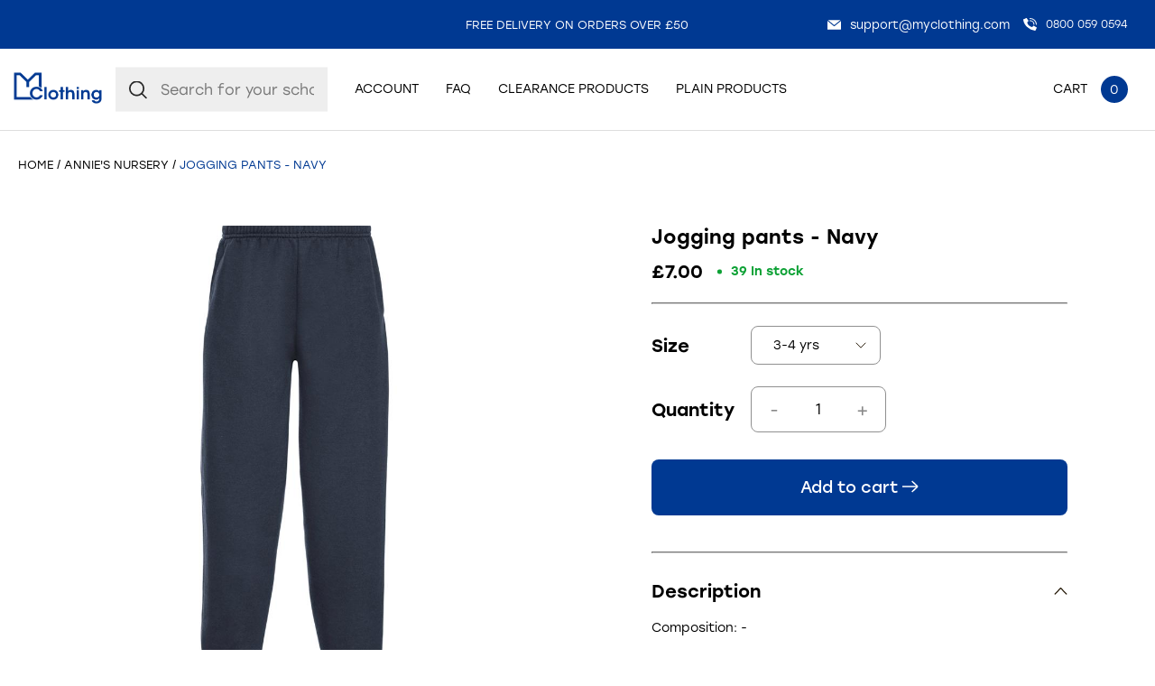

--- FILE ---
content_type: text/html; charset=utf-8
request_url: https://sapi.negate.io/script
body_size: -340
content:
n7MTw7SvGc7n2WKw5N6POmqnj+TrgYcT/ORK8dD9/wmBpKyefVHh4Y6dMalJJHKbzQ9WkeyvAGnU/US5z5FQ1X8=

--- FILE ---
content_type: text/css
request_url: https://myclothing.com/cdn/shop/t/33/assets/style.templates.product.css?v=8854358327938166981752675540
body_size: 661
content:
.prod-main-gallery{position:sticky;position:-webkit-sticky;top:var(--mh-item-height)}.prod-main-gallery--has-thumbs{padding-left:calc(var(--gallery-thumb-width) + var(--gutter-unit))}.prod-main-gallery:after{position:relative}.zoomImg.zoomImg--hidden{display:none!important}.prod-main-gallery-thumbs{position:absolute;top:var(--gutter-unit);left:var(--gutter-unit-s);height:calc(100% - var(--gutter-unit));width:var(--gallery-thumb-width)}.gallery-thumbs-img{height:100%;width:auto;object-fit:cover;border-radius:8px}.js-reg-prod-atc-form{margin-bottom:4rem}.prod-form__label{min-width:110px}.prod-form__input{width:50%}.prod-form__input.wbsk-ui-styled-select{width:144px;height:43px;border:1px solid #909090}.prod-form__variant-slider-content:after{display:block;content:attr(data-title);padding-top:var(--gutter-unit-s)}.prod-form__variant-slider-content:before{display:inline-block;content:attr(data-price);padding:5px;position:absolute;top:0;left:0;color:#fff;background:var(--accent-main);font-size:var(--t-xs)}.prod-qty-selector{width:50px}.prod-inventory-helper{color:var(--accent-green);position:relative;padding-left:var(--gutter-unit-s);margin-left:16px}.prod-inventory-helper:before{content:"";width:5px;height:5px;border-radius:100%;position:absolute;top:50%;left:0;transform:translateY(-50%);display:block;background:var(--accent-green)}.prod-inventory-helper[data-available=false]{color:red}.prod-inventory-helper[data-available=false]:before{background:red}.prod-sticky-atc{position:fixed;top:0;left:0;width:100%;z-index:1001;background:#fff;transform:translateY(-100%);transition:all .2s linear;opacity:0;pointer-events:none}.body-masked .prod-sticky-atc{z-index:999}.prod-sticky-atc__visible{transform:translate(0);opacity:1;pointer-events:auto}.prod-sticky-atc__img{width:90px;height:90px}.prod-sticky-atc__img img{object-fit:cover;width:100%;height:100%}.prod-sticky-atc__flex{width:calc(100% - 90px)}.prod-fs-gallery{z-index:9999}.prod-fs-gallery-wrapper{width:100%;height:100%;overflow-x:hidden;overflow-y:auto;padding:var(--gutter-unit)}.prod-fs-gallery-wrapper--has-thumbs{padding:var(--gutter-unit) calc(var(--gutter-unit) + var(--gallery-thumb-width))}.prod-fs-image{width:auto;margin:0 auto;height:80vh;max-width:calc(100% - var(--gutter-unit));object-fit:contain}.prod-fs-gallery-thumbs{position:absolute;top:var(--gutter-unit);left:var(--gutter-unit);height:calc(100% - var(--gutter-unit-m));width:var(--gallery-thumb-width);z-index:10}.prod-fs-gallery__close-btn{top:0;right:0;position:absolute;padding:var(--gutter-unit)}.swiper-fade .swiper-slide.prod-fs-gallery-thumb{pointer-events:auto}.prod-fs-gallery__close-btn svg{width:24px;height:auto;display:block}.prod-fs-gallery__close-btn svg *{fill:#fff}.prod-sold-out{text-align:center;color:#000;background:#eee;font-size:var(--t-s);padding:var(--gutter-unit)}.pdp_search-form{display:flex;height:60px;align-items:center;gap:8px;align-self:stretch}.pdp_search-form .mh__search-input{background:#fafafa;border-radius:8px;border:1px solid #909090;background-image:url(//myclothing.com/cdn/shop/t/33/assets/search-grey.svg?v=16049390235490622081711620864);background-size:20px 20px;background-repeat:no-repeat;background-position:95% 50%;width:100%;padding:16px}.pdp_search-form.wbskFFues--active[data-has_results=true] .wbskFFues__results-wrapper{border-radius:8px;border:1px solid #909090;background:#fafafa}.pdp_search-form--wrapper .close-search{display:none;height:24px;width:24px}@media screen and (max-width: 1024px){.pdp_search-form--wrapper:has(.pdp_search-form.wbskFFues--active[data-has_results=true]){position:fixed;top:0;height:100vh;bottom:0;left:0;right:0;max-height:100vh;z-index:9999;background:#fafafa;padding:24px;display:flex}.pdp_search-form.wbskFFues--active[data-has_results=true] .wbskFFues__results-wrapper{border:none;box-shadow:none;background:#fafafa;max-height:84vh}.pdp_search-form.wbskFFues--active[data-has_results=true] .mh__search-input{margin-right:48px}.pdp_search-form.wbskFFues--active[data-has_results=true]{width:100%}.pdp_search-form--wrapper:has(.pdp_search-form.wbskFFues--active[data-has_results=true]) .close-search{display:block;position:absolute;top:41px;right:24px;cursor:pointer;padding:0;background:none;border:none}.prod-main-gallery{position:relative;top:auto}.prod-fs-gallery{display:none!important}}@media screen and (max-width: 767px){.prod-main-gallery--has-thumbs{padding-left:0;display:flex;flex-direction:column-reverse}.prod-main-gallery-thumbs{position:relative;top:unset;left:unset;width:100%}.gallery-thumbs-img{height:80px;width:80px;max-width:none}.swiper-slide-thumb-active .gallery-thumbs-img{border:1px solid var(--accent-main)}.prod-main-gallery .prod-main-gallery-thumbs li{height:80px;width:80px}.prod-main-gallery .prod-main-gallery-thumbs .swiper-wrapper{gap:10px}.prod-ar-image-fix{height:100%}.prod-sticky-atc{top:auto;bottom:0;transform:translateY(100%);padding:var(--gutter-unit-s)}.prod-sticky-atc__visible{transform:translate(0)}.prod-sticky-atc__flex{width:100%}}.accordion-divider{margin:0}.ac-section{margin-top:12px;padding-bottom:12px}
/*# sourceMappingURL=/cdn/shop/t/33/assets/style.templates.product.css.map?v=8854358327938166981752675540 */


--- FILE ---
content_type: text/css
request_url: https://myclothing.com/cdn/shop/t/33/assets/style.templates.product.css?v=8854358327938166981752675540
body_size: 645
content:
.prod-main-gallery{position:sticky;position:-webkit-sticky;top:var(--mh-item-height)}.prod-main-gallery--has-thumbs{padding-left:calc(var(--gallery-thumb-width) + var(--gutter-unit))}.prod-main-gallery:after{position:relative}.zoomImg.zoomImg--hidden{display:none!important}.prod-main-gallery-thumbs{position:absolute;top:var(--gutter-unit);left:var(--gutter-unit-s);height:calc(100% - var(--gutter-unit));width:var(--gallery-thumb-width)}.gallery-thumbs-img{height:100%;width:auto;object-fit:cover;border-radius:8px}.js-reg-prod-atc-form{margin-bottom:4rem}.prod-form__label{min-width:110px}.prod-form__input{width:50%}.prod-form__input.wbsk-ui-styled-select{width:144px;height:43px;border:1px solid #909090}.prod-form__variant-slider-content:after{display:block;content:attr(data-title);padding-top:var(--gutter-unit-s)}.prod-form__variant-slider-content:before{display:inline-block;content:attr(data-price);padding:5px;position:absolute;top:0;left:0;color:#fff;background:var(--accent-main);font-size:var(--t-xs)}.prod-qty-selector{width:50px}.prod-inventory-helper{color:var(--accent-green);position:relative;padding-left:var(--gutter-unit-s);margin-left:16px}.prod-inventory-helper:before{content:"";width:5px;height:5px;border-radius:100%;position:absolute;top:50%;left:0;transform:translateY(-50%);display:block;background:var(--accent-green)}.prod-inventory-helper[data-available=false]{color:red}.prod-inventory-helper[data-available=false]:before{background:red}.prod-sticky-atc{position:fixed;top:0;left:0;width:100%;z-index:1001;background:#fff;transform:translateY(-100%);transition:all .2s linear;opacity:0;pointer-events:none}.body-masked .prod-sticky-atc{z-index:999}.prod-sticky-atc__visible{transform:translate(0);opacity:1;pointer-events:auto}.prod-sticky-atc__img{width:90px;height:90px}.prod-sticky-atc__img img{object-fit:cover;width:100%;height:100%}.prod-sticky-atc__flex{width:calc(100% - 90px)}.prod-fs-gallery{z-index:9999}.prod-fs-gallery-wrapper{width:100%;height:100%;overflow-x:hidden;overflow-y:auto;padding:var(--gutter-unit)}.prod-fs-gallery-wrapper--has-thumbs{padding:var(--gutter-unit) calc(var(--gutter-unit) + var(--gallery-thumb-width))}.prod-fs-image{width:auto;margin:0 auto;height:80vh;max-width:calc(100% - var(--gutter-unit));object-fit:contain}.prod-fs-gallery-thumbs{position:absolute;top:var(--gutter-unit);left:var(--gutter-unit);height:calc(100% - var(--gutter-unit-m));width:var(--gallery-thumb-width);z-index:10}.prod-fs-gallery__close-btn{top:0;right:0;position:absolute;padding:var(--gutter-unit)}.swiper-fade .swiper-slide.prod-fs-gallery-thumb{pointer-events:auto}.prod-fs-gallery__close-btn svg{width:24px;height:auto;display:block}.prod-fs-gallery__close-btn svg *{fill:#fff}.prod-sold-out{text-align:center;color:#000;background:#eee;font-size:var(--t-s);padding:var(--gutter-unit)}.pdp_search-form{display:flex;height:60px;align-items:center;gap:8px;align-self:stretch}.pdp_search-form .mh__search-input{background:#fafafa;border-radius:8px;border:1px solid #909090;background-image:url(//myclothing.com/cdn/shop/t/33/assets/search-grey.svg?v=16049390235490622081711620864);background-size:20px 20px;background-repeat:no-repeat;background-position:95% 50%;width:100%;padding:16px}.pdp_search-form.wbskFFues--active[data-has_results=true] .wbskFFues__results-wrapper{border-radius:8px;border:1px solid #909090;background:#fafafa}.pdp_search-form--wrapper .close-search{display:none;height:24px;width:24px}@media screen and (max-width: 1024px){.pdp_search-form--wrapper:has(.pdp_search-form.wbskFFues--active[data-has_results=true]){position:fixed;top:0;height:100vh;bottom:0;left:0;right:0;max-height:100vh;z-index:9999;background:#fafafa;padding:24px;display:flex}.pdp_search-form.wbskFFues--active[data-has_results=true] .wbskFFues__results-wrapper{border:none;box-shadow:none;background:#fafafa;max-height:84vh}.pdp_search-form.wbskFFues--active[data-has_results=true] .mh__search-input{margin-right:48px}.pdp_search-form.wbskFFues--active[data-has_results=true]{width:100%}.pdp_search-form--wrapper:has(.pdp_search-form.wbskFFues--active[data-has_results=true]) .close-search{display:block;position:absolute;top:41px;right:24px;cursor:pointer;padding:0;background:none;border:none}.prod-main-gallery{position:relative;top:auto}.prod-fs-gallery{display:none!important}}@media screen and (max-width: 767px){.prod-main-gallery--has-thumbs{padding-left:0;display:flex;flex-direction:column-reverse}.prod-main-gallery-thumbs{position:relative;top:unset;left:unset;width:100%}.gallery-thumbs-img{height:80px;width:80px;max-width:none}.swiper-slide-thumb-active .gallery-thumbs-img{border:1px solid var(--accent-main)}.prod-main-gallery .prod-main-gallery-thumbs li{height:80px;width:80px}.prod-main-gallery .prod-main-gallery-thumbs .swiper-wrapper{gap:10px}.prod-ar-image-fix{height:100%}.prod-sticky-atc{top:auto;bottom:0;transform:translateY(100%);padding:var(--gutter-unit-s)}.prod-sticky-atc__visible{transform:translate(0)}.prod-sticky-atc__flex{width:100%}}.accordion-divider{margin:0}.ac-section{margin-top:12px;padding-bottom:12px}
/*# sourceMappingURL=/cdn/shop/t/33/assets/style.templates.product.css.map?v=8854358327938166981752675540 */


--- FILE ---
content_type: image/svg+xml
request_url: https://myclothing.com/cdn/shop/t/33/assets/acc-arrow.svg?v=117585069326536126131720429317
body_size: -807
content:
<svg xmlns="http://www.w3.org/2000/svg" width="18" height="11" viewBox="0 0 18 11" fill="none">
<path d="M1 9.7735L9 1.22649L17 9.7735" stroke="#1F1300" stroke-width="1.5"/>
</svg>

--- FILE ---
content_type: image/svg+xml
request_url: https://myclothing.com/cdn/shop/t/33/assets/search-grey.svg?v=16049390235490622081711620864
body_size: -513
content:
<svg xmlns="http://www.w3.org/2000/svg" width="21.13" height="21.13" viewBox="0 0 21.13 21.13">
  <path id="search-grey" d="M7.457,6.958a9.015,9.015,0,0,1,13.355,12.08l5.131,5.131-1.275,1.275-5.131-5.131A9.015,9.015,0,0,1,7.457,6.958ZM18.931,8.233a7.212,7.212,0,1,0,0,10.2A7.212,7.212,0,0,0,18.931,8.233Z" transform="translate(-4.813 -4.314)" fill="#262626"/>
</svg>
